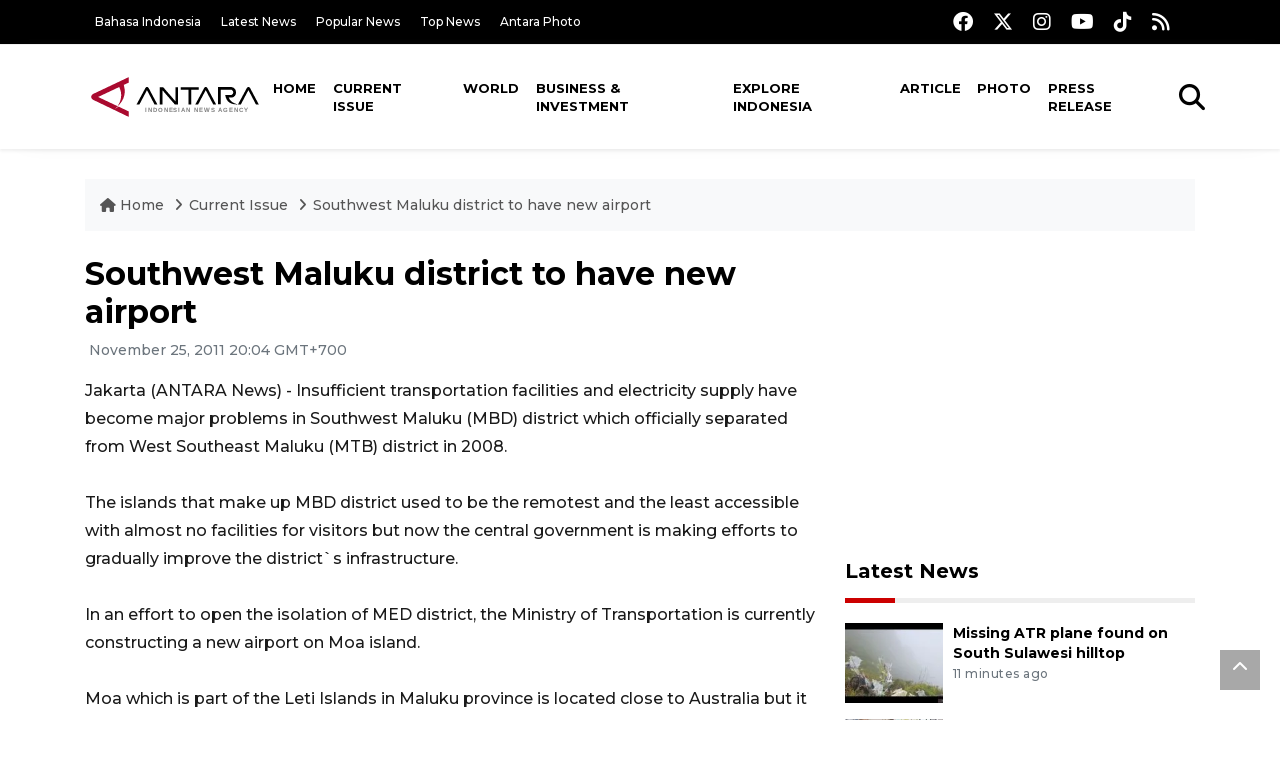

--- FILE ---
content_type: text/html; charset=UTF-8
request_url: https://en.antaranews.com/news/77934/southwest-maluku-district-to-have-new-airport
body_size: 10657
content:
<!DOCTYPE html>
<html lang="en">
<head>
	<meta charset="utf-8">
	<title>Southwest Maluku district to have new airport - ANTARA News</title>
	<meta name="description" content="Insufficient transportation facilities and  electricity supply have become  major problems in Southwest Maluku (MBD) district which officially separated from ...">
	<meta name="author" content="antaranews.com">
	<meta name="viewport" content="width=device-width, initial-scale=1">
	<!-- Favicon -->
<link rel="shortcut icon" href="https://en.antaranews.com/assets/img/favicon/favicon.ico" type="image/x-icon" />
<link rel="apple-touch-icon" sizes="57x57" href="https://en.antaranews.com/assets/img/favicon/apple-icon-57x57.png" />
<link rel="apple-touch-icon" sizes="60x60" href="https://en.antaranews.com/assets/img/favicon/apple-icon-60x60.png" />
<link rel="apple-touch-icon" sizes="72x72" href="https://en.antaranews.com/assets/img/favicon/apple-icon-72x72.png" />
<link rel="apple-touch-icon" sizes="76x76" href="https://en.antaranews.com/assets/img/favicon/apple-icon-76x76.png" />
<link rel="apple-touch-icon" sizes="114x114" href="https://en.antaranews.com/assets/img/favicon/apple-icon-114x114.png" />
<link rel="apple-touch-icon" sizes="120x120" href="https://en.antaranews.com/assets/img/favicon/apple-icon-120x120.png" />
<link rel="apple-touch-icon" sizes="144x144" href="https://en.antaranews.com/assets/img/favicon/apple-icon-144x144.png" />
<link rel="apple-touch-icon" sizes="152x152" href="https://en.antaranews.com/assets/img/favicon/apple-icon-152x152.png" />
<link rel="apple-touch-icon" sizes="180x180" href="https://en.antaranews.com/assets/img/favicon/apple-icon-180x180.png" />
<link rel="icon" type="image/png" sizes="192x192"  href="https://en.antaranews.com/assets/img/favicon/android-icon-192x192.png" />
<link rel="icon" type="image/png" sizes="32x32" href="https://en.antaranews.com/assets/img/favicon/favicon-32x32.png" />
<link rel="icon" type="image/png" sizes="96x96" href="https://en.antaranews.com/assets/img/favicon/favicon-96x96.png" />
<link rel="icon" type="image/png" sizes="16x16" href="https://en.antaranews.com/assets/img/favicon/favicon-16x16.png" />
<link rel="manifest" href="/manifest.json" />
<meta name="msapplication-TileColor" content="#ffffff" />
<meta name="msapplication-TileImage" content="https://en.antaranews.com/assets/img/favicon/ms-icon-144x144.png" />
<meta name="theme-color" content="#ffffff" />	<link rel="canonical" href="https://en.antaranews.com/news/77934/southwest-maluku-district-to-have-new-airport" />	
<link rel="image_src" href="https://img.antaranews.com/cache/1200x800/no-image.jpg" />
<link rel="preload" as="image" href="https://img.antaranews.com/cache/1200x800/no-image.jpg.webp" imagesrcset="https://img.antaranews.com/cache/360x240/no-image.jpg.webp 360w, https://img.antaranews.com/cache/800x533/no-image.jpg.webp 800w, https://img.antaranews.com/cache/1200x800/no-image.jpg.webp 1200w">
<meta property="og:title" content="Southwest Maluku district to have new airport" />
<meta property="og:type" content="website" />
<meta property="og:description" content="Insufficient transportation facilities and  electricity supply have become  major problems in Southwest Maluku (MBD) district which officially separated from ..." />
<meta property="og:image" content="https://img.antaranews.com/cache/1200x800/no-image.jpg"/>
<meta property="og:site_name" content="Antara News" />
<meta property="og:locale" content="en_ID" />
<meta property="og:url" content="https://en.antaranews.com/news/77934/southwest-maluku-district-to-have-new-airport" />
<meta property="article:author" content="https://www.facebook.com/antaranewsdotcom" />
<meta property="article:section" content="Indonesia" />
<meta property="fb:app_id" content="558190404243031"/>
<meta itemprop="datePublished" content="2011-11-25T20:04:26+07:00" />
<meta property="article:published_time" content="2011-11-25T20:04:26+07:00" />
<meta name="twitter:card" content="summary_large_image" />
<meta name="twitter:site" content="@antaranews" />
<meta name="twitter:creator" content="@antaranews">
<meta name="twitter:title" content="Southwest Maluku district to have new airport" />
<meta name="twitter:description" content="Insufficient transportation facilities and  electricity supply have become  major problems in Southwest Maluku (MBD) district which officially separated from ..." />
<meta name="twitter:image" content="https://img.antaranews.com/cache/1200x800/no-image.jpg" />
<meta name="twitter:domain" content="www.antaranews.com">
	<script type="application/ld+json">{"@context":"https://schema.org","@type":"NewsArticle","headline":"Southwest Maluku district to have new airport","mainEntityOfPage":{"@type":"WebPage","@id":"https://en.antaranews.com/news/77934/southwest-maluku-district-to-have-new-airport"},"url":"https://en.antaranews.com/news/77934/southwest-maluku-district-to-have-new-airport","image":{"@type":"ImageObject","url":"https://img.antaranews.com/cache/1200x800/no-image.jpg","height":800,"width":1200},"datePublished":"2011-11-25T20:04:26+07:00","dateModified":"2011-11-25T20:04:26+07:00","author":{"@type":"Person","name":"by Otniel Tamindael"},"editor":{"@type":"Person","name":"Priyambodo RH"},"publisher":{"@type":"Organization","name":"ANTARA","logo":{"@type":"ImageObject","url":"https://www.antaranews.com/img/antaranews.com.png","width":353,"height":60}},"description":"Insufficient transportation facilities and  electricity supply have become  major problems in Southwest Maluku (MBD) district which officially separated from ..."}</script><script type="application/ld+json">{"@context":"https://schema.org","@type":"WebSite","url":"https://en.antaranews.com","potentialAction":{"@type":"SearchAction","target":"https://en.antaranews.com/search?q={search_term_string}","query-input":"required name=search_term_string"}}</script><script type="application/ld+json">{"@context":"https://schema.org","@type":"Organization","url":"https://www.antaranews.com","logo":"https://www.antaranews.com/img/antaranews.com.png","sameAs":["https://www.facebook.com/antaranewsdotcom/","https://www.twitter.com/antaranews","https://www.instagram.com/antaranewscom/","https://www.youtube.com/@AntaraTV","https://www.tiktok.com/@antaranews"]}</script><script type="application/ld+json">{"@context":"https://schema.org","@type":"BreadcrumbList","name":"BreadcrumbList","itemListElement":[{"@type":"ListItem","position":1,"item":{"name":"Home","@id":"https://en.antaranews.com"}},{"@type":"ListItem","position":2,"item":{"name":"Current Issue","@id":"https://en.antaranews.com/"}},{"@type":"ListItem","position":3,"item":{"name":"Southwest Maluku district to have new airport","@id":"https://en.antaranews.com/news/77934/southwest-maluku-district-to-have-new-airport"}}]}</script>	<link rel="preconnect" href="https://static.antaranews.com" />
	<link rel="preconnect" href="https://img.antaranews.com" />
	<link rel="preconnect" href="https://fonts.googleapis.com">
	<link rel="preconnect" href="https://fonts.gstatic.com" crossorigin>
	<link rel="preconnect" href="https://www.google-analytics.com" crossorigin />
	<link rel="preconnect" href="https://www.googletagmanager.com" crossorigin />
	<link rel="preconnect" href="https://www.googletagservices.com" crossorigin />
	<link rel="preconnect" href="https://pagead2.googlesyndication.com" crossorigin />
	<link rel="dns-prefetch" href="https://ads.antaranews.com" />
	<link href="https://cdn.antaranews.com" rel="dns-prefetch" />
	<link href="https://fonts.googleapis.com/css2?family=Montserrat:ital,wght@0,300;0,500;0,700;1,300;1,500&display=swap" rel="preload" as="style" crossorigin />
	<link href="https://fonts.googleapis.com/css2?family=Montserrat:ital,wght@0,300;0,500;0,700;1,300;1,500&display=swap" rel="stylesheet" />
	<link href="https://cdnjs.cloudflare.com/ajax/libs/font-awesome/6.4.2/css/all.min.css" rel="preload" as="style" crossorigin />
	<link href="/assets/css/style.css?v=1.11" rel="stylesheet">
	<link href="/assets/css/custom.css?v=1.12" rel="stylesheet">
	<link rel="stylesheet" href="https://en.antaranews.com/assets/css/shareon.min.css" /></head>
<body>
<header>
	<div class="topbar d-none d-sm-block">
			<div class="container">
					<div class="row">
							<div class="col-sm-12 col-md-9">
								<div class="list-unstyled topbar-left">
									<ul class="topbar-link">
										<li><a href="https://www.antaranews.com" title="Bahasa Indonesia" class="">Bahasa Indonesia</a></li>
										<li><a href="https://en.antaranews.com/latest-news" title="Latest News">Latest News</a></li>
										<li><a href="https://en.antaranews.com/popular-news" title="Popular News">Popular News</a></li>
										<li><a href="https://en.antaranews.com/top-news" title="Top News">Top News</a></li>
										<li><a href="https://www.antarafoto.com" title="Antara Photo" target="_blank">Antara Photo</a></li>
									</ul>
								</div>
							</div>
							<div class="col-sm-12 col-md-3">
								<div class="list-unstyled topbar-right">
									<ul class="topbar-sosmed">
										<li><a href="https://www.facebook.com/antaranewsdotcom/" title="Facebook ANTARA"><i class="fa-brands fa-facebook fa-lg"></i></a></li>
										<li><a href="https://www.twitter.com/antaranews" title="Twitter ANTARA"><i class="fa-brands fa-x-twitter fa-lg"></i></a></li>
										<li><a href="https://www.instagram.com/antaranewscom/" title="Instagram ANTARA"><i class="fa-brands fa-instagram fa-lg"></i></a></li>
										<li><a href="https://www.youtube.com/@AntaraTV" title="Youtube ANTARA"><i class="fa-brands fa-youtube fa-lg"></i></a></li>
										<li><a href="https://www.tiktok.com/@antaranews" title="Tiktok ANTARA"><i class="fa-brands fa-tiktok fa-lg"></i></a></li>
										<li><a href="https://en.antaranews.com/rss"><i class="fa fa-rss fa-lg" title="RSS ANTARA"></i></a></li>
									</ul>
								</div>
							</div>
					</div>
			</div>
	</div>
	<div class="navigation-wrap navigation-shadow bg-white">
		<nav class="navbar navbar-hover navbar-expand-lg navbar-soft">
			<div class="container">
				<div class="offcanvas-header">
					<div data-toggle="modal" data-target="#modal_aside_right" class="btn-md">
						<span class="navbar-toggler-icon"></span>
					</div>
				</div>
				<figure class="mb-0 mx-auto">
					<a href="/" title="ANTARA News">
						<img src="https://static.antaranews.com/img/ANTARA-en.svg" style="width:180px" width="180px" height="40px" alt="ANTARA News">
					</a>
				</figure>
				<div class="collapse navbar-collapse justify-content-between" id="main_nav99">
					<ul class="navbar-nav ml-auto ">
						<li class="nav-item">
							<a class="nav-link" href="/"> Home </a>
						</li>
						<li class="nav-item active"><a class="nav-link" href="https://en.antaranews.com/current-issue" title="Current Issue">Current Issue</a></li><li class="nav-item"><a class="nav-link" href="https://en.antaranews.com/world" title="World">World</a></li><li class="nav-item"><a class="nav-link" href="https://en.antaranews.com/business-investment" title="Business & Investment">Business & Investment</a></li><li class="nav-item"><a class="nav-link" href="https://en.antaranews.com/explore-indonesia" title="Explore Indonesia">Explore Indonesia</a></li><li class="nav-item"><a class="nav-link" href="https://en.antaranews.com/article" title="Article">Article</a></li><li class="nav-item"><a class="nav-link" href="https://en.antaranews.com/photo" title="Photo">Photo</a></li><li class="nav-item"><a class="nav-link" href="https://en.antaranews.com/press-release" title="Press Release">Press Release</a></li>											</ul>

					<!-- Search bar.// -->
					<ul class="navbar-nav ">
						<li class="nav-item search hidden-xs hidden-sm">
						<a class="nav-link" href="#"><i class="fa fa-search fa-2xl"></i></a></li>
					</ul>
					<!-- Search content bar.// -->
					<div class="top-search navigation-shadow">
						<div class="container">
							<div class="input-group">
								<form method="get" action="https://en.antaranews.com/search">
									<div class="row no-gutters mt-3">
										<div class="col">
											<input name="q" class="form-control border-secondary border-right-0 rounded-0" type="search" value="" placeholder="Keyword" id="q">
										</div>
										<div class="col-auto">
											<button type="submit" class="btn btn-outline-secondary border-left-0 rounded-0 rounded-right btn-search" aria-label="Cari">
												<i class="fa fa-search fa-2xl"></i>
											</button>
										</div>
									</div>
								</form>
							</div>
						</div>
					</div>
				</div>
			</div>
		</nav>
	</div>

	<div id="modal_aside_right" class="modal fixed-left fade" tabindex="-1" role="dialog">
    <div class="modal-dialog modal-dialog-aside" role="document">
			<div class="modal-content">
				<div class="modal-header">
					<div class="widget__form-search-bar  ">
						<div class="row no-gutters">
								<div class="col">
										<input class="form-control border-secondary border-right-0 rounded-0" value="" placeholder="Search">
								</div>
								<div class="col-auto">
										<button class="btn btn-outline-secondary border-left-0 rounded-0 rounded-right">
												<i class="fa fa-search"></i>
										</button>
								</div>
						</div>
					</div>
					<button type="button" class="close" data-dismiss="modal" aria-label="Close">
							<span aria-hidden="true">&times;</span>
					</button>
				</div>
				<div class="modal-body">
					<nav class="list-group list-group-flush">
							<ul class="navbar-nav ">
									<li class="nav-item dropdown">
											<a class="nav-link active dropdown-toggle text-dark" href="#" data-toggle="dropdown"> Home
											</a>
											<ul class="dropdown-menu dropdown-menu-left">
													<li><a class="dropdown-item text-dark" href="/homepage-v1.html"> Home version one </a>
													</li>
													<li><a class="dropdown-item text-dark" href="homepage-v2.html"> Home version two </a>
													</li>
													<li><a class="dropdown-item text-dark" href="/homepage-v3.html"> Home version three </a>
													</li>
													<li><a class="dropdown-item text-dark" href="/homepage-v4.html"> Home version four </a>
													</li>
											</ul>
									</li>
									<li class="nav-item dropdown">
											<a class="nav-link dropdown-toggle  text-dark" href="#" data-toggle="dropdown"> Pages </a>
											<ul class="dropdown-menu animate fade-up">

													<li><a class="dropdown-item icon-arrow  text-dark" href="#"> Blog </a>
															<ul class="submenu dropdown-menu  animate fade-up">
																	<li><a class="dropdown-item" href="/category-style-v1.html">Style 1</a></li>
																	<li><a class="dropdown-item" href="/category-style-v2.html">Style 2</a></li>
																	<li><a class="dropdown-item" href="/category-style-v3.html">Style 3</a></li>

																	<li><a class="dropdown-item icon-arrow  text-dark" href="">Submenu item 3 </a>
																			<ul class="submenu dropdown-menu  animate fade-up">
																					<li><a class="dropdown-item" href="">Multi level 1</a></li>
																					<li><a class="dropdown-item" href="">Multi level 2</a></li>
																			</ul>
																	</li>
																	<li><a class="dropdown-item  text-dark" href="">Submenu item 4</a></li>
																	<li><a class="dropdown-item" href="">Submenu item 5</a></li>
															</ul>
													</li>
													<li><a class="dropdown-item icon-arrow  text-dark" href="#"> Blog single detail </a>
															<ul class="submenu dropdown-menu  animate fade-up">
																	<li><a class="dropdown-item" href="/article-detail-v1.html">Style 1</a></li>
																	<li><a class="dropdown-item" href="/article-detail-v2.html">Style 2</a></li>
																	<li><a class="dropdown-item" href="/article-detail-v3.html">Style 3</a></li>

															</ul>
													</li>

													<li><a class="dropdown-item icon-arrow  text-dark" href="#"> Search Result </a>
															<ul class="submenu dropdown-menu  animate fade-up">
																	<li><a class="dropdown-item" href="/search-result.html">Style 1</a></li>
																	<li><a class="dropdown-item" href="/search-result-v1.html">Style 2</a></li>
															</ul>
													</li>
													<li><a class="dropdown-item  text-dark" href="/login.html">Login </a>
													<li><a class="dropdown-item  text-dark" href="/register.html"> Register </a>
													<li><a class="dropdown-item  text-dark" href="/contact.html"> Contact </a>
													<li><a class="dropdown-item  text-dark" href="/404.html"> 404 Error </a>
											</ul>
									</li>

									<li class="nav-item dropdown">
											<a class="nav-link active dropdown-toggle  text-dark" href="#" data-toggle="dropdown"> About
											</a>
											<ul class="dropdown-menu dropdown-menu-left">
													<li><a class="dropdown-item" href="/about-us.html"> Style 1 </a>
													</li>
													<li><a class="dropdown-item" href="/about-us-v1.html"> Style 2 </a></li>

											</ul>
									</li>


									<li class="nav-item"><a class="nav-link  text-dark" href="#"> Category </a></li>
									<li class="nav-item"><a class="nav-link  text-dark" href="/contact.html"> contact </a></li>
							</ul>
					</nav>
				</div>
				<div class="modal-footer">
						<p>© 2020</p>
				</div>
			</div>
    </div>
	</div>
</header>		<section class="pb-80">
			
			<div class="container">
		<div class="row">
			<div class="col-md-12">
				<ul class="breadcrumbs bg-light mb-4"><li class="breadcrumbs__item">
							<a href="https://en.antaranews.com" class="breadcrumbs__url">
								<i class="fa fa-home"></i> Home </a>
						</li><li class="breadcrumbs__item">
							<a href="https://en.antaranews.com/" class="breadcrumbs__url">Current Issue</a>
						</li><li class="breadcrumbs__item">
							<a href="https://en.antaranews.com/news/77934/southwest-maluku-district-to-have-new-airport" class="breadcrumbs__url">Southwest Maluku district to have new airport</a>
						</li></ul>
			</div>
		</div>
	</div>			
      <div class="container">
        <div class="row">
          <div class="col-md-8">
            <div class="wrap__article-detail">
														<div class="wrap__article-detail-title" id="newsId" data-id="77934">
								<h1>Southwest Maluku district to have new airport</h1>
              </div>
							              <div class="wrap__article-detail-info">
                <ul class="list-inline">
                  <li class="list-inline-item">
                    <span class="text-secondary font-weight-normal">
											<i class="fa fa-clock-o"></i> November 25, 2011 20:04 GMT+700                    </span>
                  </li>
                </ul>
              </div>
							              <div class="wrap__article-detail-content post-content">
								Jakarta (ANTARA News) - Insufficient transportation facilities and  electricity supply have become  major problems in Southwest Maluku (MBD) district which officially separated from West Southeast Maluku (MTB) district in 2008.<br><br>
     The islands that make up MBD district used to be the remotest and the  least accessible with almost no facilities for visitors   but now the central government is making efforts to gradually improve the district`s infrastructure.<br><br>
     In an effort to open the isolation of MED district, the Ministry of Transportation is currently constructing a new airport on Moa island.    <br><br>
     Moa which is part of the Leti Islands in Maluku province is located close to Australia but it has nothing to do with the Moa island in the Banks Channel of the Torres Strait, Queensland; nor the extinct giant flightless birds native to New Zealand.<br><br>
     John Rante, head of Maluku`s Air Transportation Office, said in Ambon on Wednesday that the Transportation Ministry had allocated Rp25 billion from the 2011 State Budget for the first phase of the airport`s construction in Moa island in MBD district.<br><br>
     "The first phase of the airport project on Moa island includes  piling-up and compaction, scheduled to be completed in late December 2011," John said.<br><br>
     He noted  the presence of the airport on Moa island which has been chosen as the site of Southwest Maluku district`s administrative center was expected to smooth air transportation to and from  the region.<br><br>
     "When completed, the airport will have a 1,400-meter-long runway," John said.<br><br>
     John admitted  MED district already  had an airport on Kisar island but it was too small to meet the local people`s need for air transportation.<br><br>
     At present, Purpura airport on Kisar island is MED district`s only air link with the outside world. Merpati Air maintains a regular four-times-a-week service between Purapura and Ambon and Kupang in East Nusatenggara. <br><br>
     The only other way one can travel from Kisar island  to Ambon and Kupang is by so-called pioneer boats that cover the  distance in several  days` time.<br><br>
     According to Maluku Transportation Office chief Benny Gaspersz, the runway of Purpura airport was extended from 800 meters to 1,300 meters last year to support the international marine event of Sail Banda 2010 whose peak event took place in Kisar.<br><br>
    Gaspersz said the expansion of Purpura airport`s runway was a strategic measure to step up air transportation service to Southwest Maluku district by operating bigger aircraft than the Cassa 212 planes being operated by Merpati Nusantara Airlines.<br><br>
    But the already existing airport in Kisar was not enough to accommodate the ever increasing number of passengers from day to day.<br><br>
    Therefore, the new airport on Moa island was expected to be completed as soon as possible in order to enable the operation of another airline company such as Trigana Air which has planes with a capacity of 42 seats, besides the Cassa 212 planes of Merpati Airlines.  <br><br>
     Besides transportation, electricity is also a major problem for the Southwest Maluku district administration and the region`s residents.<br><br>
     Of the eight sub-districts in Southwest Maluku, only four are linked to the local power grid, namely Kisar, Serwaru, Tepa and Babar Timur, but not all villages in those sub-districts have been  linked to the power line. <br><br>
     Therefore state power company PT PLN Maluku branch is  building a 1.5 megawatt power plant (PLTD) in Moa island.<br><br>
     Energy and energy resources division head of MBD district administration Ronny Kakerissa said in Ambon recently that he had coordinated with PT.PLN to build the PLTD in September 2011.<br><br>
    He said they had already prepared the land for the facility, so that construction work could be started.<br><br>
     "Thus by the end of December 2011 the project could be operated as some kind of Christmas and New Year`s present to the district  administration as well as the people of MBD which had been expanded from Southwest Maluku on September 16, 2008," Ronny said.<br><br>
     He said electricity has been posing a problem in boosting development, administration and social services in MBD which is geographically close to Timor Leste and Australia.<br><br>
     Moreover, power is only provided for 12 hours a day. <br><br>
    "Imagine that government activities and public services are certainly affected because power is only supplied 12 hours daily, and that is only during the night when the offices are idle," Ronny pointed out.<br><br>
     He said the PLTD would boost the activities of the administration of Tiakur as MBD capital.<br><br>
     The activities of government, building and social services were still carried out in Kisar.<br><br>
     "Therefore the MBD district head Barnabas Orno and his deputy Johanes Letelay who had been instilled by the Maluku Governor in Kisar on April 26, 2011 had decided that in 2011 government activities are carried out in Tiakur so that the PLTD should have started operations by the end of December this year," Ronny said.<br><br>
     He admitted that the infrastructure and climate changes had been posing a problem in optimizing the potential of natural resources, especially oil/gas and minerals in the district.<br>
(Uu.O001/HAJM)<p class="text-muted mt-2 small">Reporter: by Otniel Tamindael<br />Editor: Priyambodo RH<br />								Copyright &copy; ANTARA 2011</p>
              </div>
            </div>
						
						<div class="blog-tags">
              <ul class="list-inline">
                <li class="list-inline-item">
                  <i class="fa fa-tags">
                  </i>
                </li><li class="list-inline-item"><a href="https://en.antaranews.com/tag/bandara-maluku" title="bandara maluku">bandara maluku</a></li><li class="list-inline-item"><a href="https://en.antaranews.com/tag/pulau-moa" title="pulau Moa">pulau Moa</a></li></ul>
            </div><div class="share-wrapper shareon mb-4">
	<a class="facebook" data-title="Bagikan di Facebook"></a>
	<a class="twitter" data-title="Bagikan di Twitter"></a>
	<a class="whatsapp" data-title="Bagikan via Whatsapp"></a>
	<a class="telegram" data-title="Bagikan via Telegram"></a>
	<a class="pinterest" data-title="Bagikan di Pinterest"></a>
	<a class="linkedin" data-title="Bagikan via Linkedin"></a>
	<a class="viber" data-title="Bagikan di Viber"></a>
	<a class="vkontakte" data-title="Bagikan di Vkontakte"></a>
	<a class="copy-url" data-title="Salin URL"></a>
</div><div class="wrapper__list__article mb-0">
					<h4 class="border_section">Related News</h4>
					<div class="row">
		<div class="col-md-4">
			<div class="mb-4">
				<div class="article__entry">
					<div class="article__image position-relative">
						<a href="https://en.antaranews.com/news/400382/missing-atr-plane-found-on-south-sulawesi-hilltop?utm_source=antaranews&utm_medium=desktop&utm_campaign=related_news" title="Missing ATR plane found on South Sulawesi hilltop">
							<picture>
								<source type="image/webp" data-srcset="https://cdn.antaranews.com/cache/270x180/2026/01/18/1768700614209_copy_4320x2880.jpg.webp">
								<img class="img-fluid lazyload" data-src="https://cdn.antaranews.com/cache/270x180/2026/01/18/1768700614209_copy_4320x2880.jpg" alt="Missing ATR plane found on South Sulawesi hilltop" width="270px" height="180px" />
							</picture>
						</a>
						
					</div>
					<div class="article__content">
						
						<h3 class="post_title post_title_small"><a href="https://en.antaranews.com/news/400382/missing-atr-plane-found-on-south-sulawesi-hilltop?utm_source=antaranews&utm_medium=desktop&utm_campaign=related_news" title="Missing ATR plane found on South Sulawesi hilltop">Missing ATR plane found on South Sulawesi hilltop</a></h3>
						<ul class="list-inline">
							<li class="list-inline-item"><span class="text-secondary">11 minutes ago</span></li>
						</ul>
					</div>
				</div>
			</div>
		</div>
		<div class="col-md-4">
			<div class="mb-4">
				<div class="article__entry">
					<div class="article__image position-relative">
						<a href="https://en.antaranews.com/news/400378/indonesia-steps-up-dawn-search-for-missing-atr-plane?utm_source=antaranews&utm_medium=desktop&utm_campaign=related_news" title="Indonesia steps up dawn search for missing ATR plane">
							<picture>
								<source type="image/webp" data-srcset="https://cdn.antaranews.com/cache/270x180/2026/01/18/1002149159.jpg.webp">
								<img class="img-fluid lazyload" data-src="https://cdn.antaranews.com/cache/270x180/2026/01/18/1002149159.jpg" alt="Indonesia steps up dawn search for missing ATR plane" width="270px" height="180px" />
							</picture>
						</a>
						
					</div>
					<div class="article__content">
						
						<h3 class="post_title post_title_small"><a href="https://en.antaranews.com/news/400378/indonesia-steps-up-dawn-search-for-missing-atr-plane?utm_source=antaranews&utm_medium=desktop&utm_campaign=related_news" title="Indonesia steps up dawn search for missing ATR plane">Indonesia steps up dawn search for missing ATR plane</a></h3>
						<ul class="list-inline">
							<li class="list-inline-item"><span class="text-secondary">25 minutes ago</span></li>
						</ul>
					</div>
				</div>
			</div>
		</div>
		<div class="col-md-4">
			<div class="mb-4">
				<div class="article__entry">
					<div class="article__image position-relative">
						<a href="https://en.antaranews.com/news/400374/three-fisheries-staff-confirmed-on-missing-atr-flight-ministry?utm_source=antaranews&utm_medium=desktop&utm_campaign=related_news" title="Three fisheries staff confirmed on missing ATR flight: ministry">
							<picture>
								<source type="image/webp" data-srcset="https://cdn.antaranews.com/cache/270x180/2026/01/17/IMG-20260117-WA0012_1.jpg.webp">
								<img class="img-fluid lazyload" data-src="https://cdn.antaranews.com/cache/270x180/2026/01/17/IMG-20260117-WA0012_1.jpg" alt="Three fisheries staff confirmed on missing ATR flight: ministry" width="270px" height="180px" />
							</picture>
						</a>
						
					</div>
					<div class="article__content">
						
						<h3 class="post_title post_title_small"><a href="https://en.antaranews.com/news/400374/three-fisheries-staff-confirmed-on-missing-atr-flight-ministry?utm_source=antaranews&utm_medium=desktop&utm_campaign=related_news" title="Three fisheries staff confirmed on missing ATR flight: ministry">Three fisheries staff confirmed on missing ATR flight: ministry</a></h3>
						<ul class="list-inline">
							<li class="list-inline-item"><span class="text-secondary">34 minutes ago</span></li>
						</ul>
					</div>
				</div>
			</div>
		</div>
		<div class="col-md-4">
			<div class="mb-4">
				<div class="article__entry">
					<div class="article__image position-relative">
						<a href="https://en.antaranews.com/news/400370/minister-urges-gunung-kunci-fort-to-be-designated-as-heritage-site?utm_source=antaranews&utm_medium=desktop&utm_campaign=related_news" title="Minister urges Gunung Kunci Fort to be designated as heritage site">
							<picture>
								<source type="image/webp" data-srcset="https://cdn.antaranews.com/cache/270x180/2026/01/17/WhatsApp-Image-2026-01-17-at-18.43.24.jpg.webp">
								<img class="img-fluid lazyload" data-src="https://cdn.antaranews.com/cache/270x180/2026/01/17/WhatsApp-Image-2026-01-17-at-18.43.24.jpg" alt="Minister urges Gunung Kunci Fort to be designated as heritage site" width="270px" height="180px" />
							</picture>
						</a>
						
					</div>
					<div class="article__content">
						
						<h3 class="post_title post_title_small"><a href="https://en.antaranews.com/news/400370/minister-urges-gunung-kunci-fort-to-be-designated-as-heritage-site?utm_source=antaranews&utm_medium=desktop&utm_campaign=related_news" title="Minister urges Gunung Kunci Fort to be designated as heritage site">Minister urges Gunung Kunci Fort to be designated as heritage site</a></h3>
						<ul class="list-inline">
							<li class="list-inline-item"><span class="text-secondary">12 hours ago</span></li>
						</ul>
					</div>
				</div>
			</div>
		</div>
		<div class="col-md-4">
			<div class="mb-4">
				<div class="article__entry">
					<div class="article__image position-relative">
						<a href="https://en.antaranews.com/news/400366/pineapple-as-leading-commodity-in-transmigration-areas-ministry?utm_source=antaranews&utm_medium=desktop&utm_campaign=related_news" title="Pineapple as leading commodity in transmigration areas: Ministry">
							<picture>
								<source type="image/webp" data-srcset="https://cdn.antaranews.com/cache/270x180/2026/01/17/1000111751.jpg.webp">
								<img class="img-fluid lazyload" data-src="https://cdn.antaranews.com/cache/270x180/2026/01/17/1000111751.jpg" alt="Pineapple as leading commodity in transmigration areas: Ministry" width="270px" height="180px" />
							</picture>
						</a>
						
					</div>
					<div class="article__content">
						
						<h3 class="post_title post_title_small"><a href="https://en.antaranews.com/news/400366/pineapple-as-leading-commodity-in-transmigration-areas-ministry?utm_source=antaranews&utm_medium=desktop&utm_campaign=related_news" title="Pineapple as leading commodity in transmigration areas: Ministry">Pineapple as leading commodity in transmigration areas: Ministry</a></h3>
						<ul class="list-inline">
							<li class="list-inline-item"><span class="text-secondary">13 hours ago</span></li>
						</ul>
					</div>
				</div>
			</div>
		</div>
		<div class="col-md-4">
			<div class="mb-4">
				<div class="article__entry">
					<div class="article__image position-relative">
						<a href="https://en.antaranews.com/news/400362/two-rafflesia-flowers-bloom-together-in-west-sumatra-nature-reserve?utm_source=antaranews&utm_medium=desktop&utm_campaign=related_news" title="Two Rafflesia flowers bloom together in West Sumatra nature reserve">
							<picture>
								<source type="image/webp" data-srcset="https://cdn.antaranews.com/cache/270x180/2026/01/17/1000699776.jpg.webp">
								<img class="img-fluid lazyload" data-src="https://cdn.antaranews.com/cache/270x180/2026/01/17/1000699776.jpg" alt="Two Rafflesia flowers bloom together in West Sumatra nature reserve" width="270px" height="180px" />
							</picture>
						</a>
						
					</div>
					<div class="article__content">
						
						<h3 class="post_title post_title_small"><a href="https://en.antaranews.com/news/400362/two-rafflesia-flowers-bloom-together-in-west-sumatra-nature-reserve?utm_source=antaranews&utm_medium=desktop&utm_campaign=related_news" title="Two Rafflesia flowers bloom together in West Sumatra nature reserve">Two Rafflesia flowers bloom together in West Sumatra nature reserve</a></h3>
						<ul class="list-inline">
							<li class="list-inline-item"><span class="text-secondary">13 hours ago</span></li>
						</ul>
					</div>
				</div>
			</div>
		</div>
		<div class="col-md-4">
			<div class="mb-4">
				<div class="article__entry">
					<div class="article__image position-relative">
						<a href="https://en.antaranews.com/news/400358/president-prabowo-issues-strategic-directives-to-military-elites?utm_source=antaranews&utm_medium=desktop&utm_campaign=related_news" title="President Prabowo issues strategic directives to military elites">
							<picture>
								<source type="image/webp" data-srcset="https://cdn.antaranews.com/cache/270x180/2026/01/17/IMG_3939.jpg.webp">
								<img class="img-fluid lazyload" data-src="https://cdn.antaranews.com/cache/270x180/2026/01/17/IMG_3939.jpg" alt="President Prabowo issues strategic directives to military elites" width="270px" height="180px" />
							</picture>
						</a>
						
					</div>
					<div class="article__content">
						
						<h3 class="post_title post_title_small"><a href="https://en.antaranews.com/news/400358/president-prabowo-issues-strategic-directives-to-military-elites?utm_source=antaranews&utm_medium=desktop&utm_campaign=related_news" title="President Prabowo issues strategic directives to military elites">President Prabowo issues strategic directives to military elites</a></h3>
						<ul class="list-inline">
							<li class="list-inline-item"><span class="text-secondary">14 hours ago</span></li>
						</ul>
					</div>
				</div>
			</div>
		</div>
		<div class="col-md-4">
			<div class="mb-4">
				<div class="article__entry">
					<div class="article__image position-relative">
						<a href="https://en.antaranews.com/news/400354/indonesia-free-meal-program-to-support-farmers-boost-local-economies?utm_source=antaranews&utm_medium=desktop&utm_campaign=related_news" title="Indonesia Free Meal Program to support farmers, boost local economies">
							<picture>
								<source type="image/webp" data-srcset="https://cdn.antaranews.com/cache/270x180/2026/01/17/sony-sanjaya-wk-bgn-ri.jpg.webp">
								<img class="img-fluid lazyload" data-src="https://cdn.antaranews.com/cache/270x180/2026/01/17/sony-sanjaya-wk-bgn-ri.jpg" alt="Indonesia Free Meal Program to support farmers, boost local economies" width="270px" height="180px" />
							</picture>
						</a>
						
					</div>
					<div class="article__content">
						
						<h3 class="post_title post_title_small"><a href="https://en.antaranews.com/news/400354/indonesia-free-meal-program-to-support-farmers-boost-local-economies?utm_source=antaranews&utm_medium=desktop&utm_campaign=related_news" title="Indonesia Free Meal Program to support farmers, boost local economies">Indonesia Free Meal Program to support farmers, boost local economies</a></h3>
						<ul class="list-inline">
							<li class="list-inline-item"><span class="text-secondary">14 hours ago</span></li>
						</ul>
					</div>
				</div>
			</div>
		</div>
		<div class="col-md-4">
			<div class="mb-4">
				<div class="article__entry">
					<div class="article__image position-relative">
						<a href="https://en.antaranews.com/news/400350/indonesia-envisions-transmigration-zones-as-economic-growth-centers?utm_source=antaranews&utm_medium=desktop&utm_campaign=related_news" title="Indonesia envisions transmigration zones as economic growth centers">
							<picture>
								<source type="image/webp" data-srcset="https://cdn.antaranews.com/cache/270x180/2026/01/17/1000111958.jpg.webp">
								<img class="img-fluid lazyload" data-src="https://cdn.antaranews.com/cache/270x180/2026/01/17/1000111958.jpg" alt="Indonesia envisions transmigration zones as economic growth centers" width="270px" height="180px" />
							</picture>
						</a>
						
					</div>
					<div class="article__content">
						
						<h3 class="post_title post_title_small"><a href="https://en.antaranews.com/news/400350/indonesia-envisions-transmigration-zones-as-economic-growth-centers?utm_source=antaranews&utm_medium=desktop&utm_campaign=related_news" title="Indonesia envisions transmigration zones as economic growth centers">Indonesia envisions transmigration zones as economic growth centers</a></h3>
						<ul class="list-inline">
							<li class="list-inline-item"><span class="text-secondary">15 hours ago</span></li>
						</ul>
					</div>
				</div>
			</div>
		</div>
		<div class="col-md-4">
			<div class="mb-4">
				<div class="article__entry">
					<div class="article__image position-relative">
						<a href="https://en.antaranews.com/news/400346/basarnas-confirms-11-people-aboard-missing-atr-42-500-in-sulawesi?utm_source=antaranews&utm_medium=desktop&utm_campaign=related_news" title="Basarnas confirms 11 people aboard missing ATR 42-500 in Sulawesi">
							<picture>
								<source type="image/webp" data-srcset="https://cdn.antaranews.com/cache/270x180/2023/06/23/Pesawat.jpg.webp">
								<img class="img-fluid lazyload" data-src="https://cdn.antaranews.com/cache/270x180/2023/06/23/Pesawat.jpg" alt="Basarnas confirms 11 people aboard missing ATR 42-500 in Sulawesi" width="270px" height="180px" />
							</picture>
						</a>
						
					</div>
					<div class="article__content">
						
						<h3 class="post_title post_title_small"><a href="https://en.antaranews.com/news/400346/basarnas-confirms-11-people-aboard-missing-atr-42-500-in-sulawesi?utm_source=antaranews&utm_medium=desktop&utm_campaign=related_news" title="Basarnas confirms 11 people aboard missing ATR 42-500 in Sulawesi">Basarnas confirms 11 people aboard missing ATR 42-500 in Sulawesi</a></h3>
						<ul class="list-inline">
							<li class="list-inline-item"><span class="text-secondary">15 hours ago</span></li>
						</ul>
					</div>
				</div>
			</div>
		</div>
		<div class="col-md-4">
			<div class="mb-4">
				<div class="article__entry">
					<div class="article__image position-relative">
						<a href="https://en.antaranews.com/news/400342/indonesia-launches-search-for-missing-atr-plane-in-south-sulawesi?utm_source=antaranews&utm_medium=desktop&utm_campaign=related_news" title="Indonesia launches search for missing ATR plane in South Sulawesi">
							<picture>
								<source type="image/webp" data-srcset="https://cdn.antaranews.com/cache/270x180/2026/01/17/AE344EE1-3B6C-4D3B-8704-9D199CF9107C.jpeg.webp">
								<img class="img-fluid lazyload" data-src="https://cdn.antaranews.com/cache/270x180/2026/01/17/AE344EE1-3B6C-4D3B-8704-9D199CF9107C.jpeg" alt="Indonesia launches search for missing ATR plane in South Sulawesi" width="270px" height="180px" />
							</picture>
						</a>
						
					</div>
					<div class="article__content">
						
						<h3 class="post_title post_title_small"><a href="https://en.antaranews.com/news/400342/indonesia-launches-search-for-missing-atr-plane-in-south-sulawesi?utm_source=antaranews&utm_medium=desktop&utm_campaign=related_news" title="Indonesia launches search for missing ATR plane in South Sulawesi">Indonesia launches search for missing ATR plane in South Sulawesi</a></h3>
						<ul class="list-inline">
							<li class="list-inline-item"><span class="text-secondary">16 hours ago</span></li>
						</ul>
					</div>
				</div>
			</div>
		</div>
		<div class="col-md-4">
			<div class="mb-4">
				<div class="article__entry">
					<div class="article__image position-relative">
						<a href="https://en.antaranews.com/news/400338/west-papua-taps-public-spaces-to-boost-free-health-check-uptake?utm_source=antaranews&utm_medium=desktop&utm_campaign=related_news" title="West Papua taps public spaces to boost Free Health Check uptake">
							<picture>
								<source type="image/webp" data-srcset="https://cdn.antaranews.com/cache/270x180/2026/01/17/WhatsApp-Image-2026-01-17-at-17.25.06.jpeg.webp">
								<img class="img-fluid lazyload" data-src="https://cdn.antaranews.com/cache/270x180/2026/01/17/WhatsApp-Image-2026-01-17-at-17.25.06.jpeg" alt="West Papua taps public spaces to boost Free Health Check uptake" width="270px" height="180px" />
							</picture>
						</a>
						
					</div>
					<div class="article__content">
						
						<h3 class="post_title post_title_small"><a href="https://en.antaranews.com/news/400338/west-papua-taps-public-spaces-to-boost-free-health-check-uptake?utm_source=antaranews&utm_medium=desktop&utm_campaign=related_news" title="West Papua taps public spaces to boost Free Health Check uptake">West Papua taps public spaces to boost Free Health Check uptake</a></h3>
						<ul class="list-inline">
							<li class="list-inline-item"><span class="text-secondary">16 hours ago</span></li>
						</ul>
					</div>
				</div>
			</div>
		</div></div></div>          </div>
          <div class="col-md-4">
						<aside class="mb-4" style="min-width:300px;min-height:250px;">
							<script async src="https://pagead2.googlesyndication.com/pagead/js/adsbygoogle.js?client=ca-pub-6174445277446935" crossorigin="anonymous"></script>
<!-- Responsive_Ads -->
<ins class="adsbygoogle"
     style="display:block"
     data-ad-client="ca-pub-6174445277446935"
     data-ad-slot="9907595475"
     data-ad-format="auto"
     data-full-width-responsive="true"></ins>
<script>
     (adsbygoogle = window.adsbygoogle || []).push({});
</script>
						</aside>
						
<aside class="wrapper__list__article">
	<h4 class="border_section"><a href="https://en.antaranews.com/latest-news" title="Latest News">Latest News</a></h4>
	<div class="wrapper__list-number">
		
			<div class="mb-3">
				<div class="card__post card__post-list">
					<div class="image-sm position-relative">
						<a href="https://en.antaranews.com/news/400382/missing-atr-plane-found-on-south-sulawesi-hilltop?utm_source=antaranews&utm_medium=desktop&utm_campaign=popular_right" title="Missing ATR plane found on South Sulawesi hilltop">
							<picture>
								<source type="image/webp" data-srcset="https://cdn.antaranews.com/cache/180x120/2026/01/18/1768700614209_copy_4320x2880.jpg.webp">
								<img class="img-fluid lazyload" data-src="https://cdn.antaranews.com/cache/180x120/2026/01/18/1768700614209_copy_4320x2880.jpg" alt="Missing ATR plane found on South Sulawesi hilltop" />
							</picture>
						</a>
						
					</div>
					<div class="card__post__body ">
						<div class="card__post__content">
							
							<div class="card__post__title">
								<h3 class="post_title post_title_small"><a href="https://en.antaranews.com/news/400382/missing-atr-plane-found-on-south-sulawesi-hilltop?utm_source=antaranews&utm_medium=desktop&utm_campaign=popular_right" title="Missing ATR plane found on South Sulawesi hilltop">Missing ATR plane found on South Sulawesi hilltop</a></h3>
							</div>
							<div class="card__post__author-info">
									<ul class="list-inline">
										<li class="list-inline-item"><span class="text-secondary">11 minutes ago</span></li>
									</ul>
							</div>
						</div>
					</div>
				</div>
			</div>
			<div class="mb-3">
				<div class="card__post card__post-list">
					<div class="image-sm position-relative">
						<a href="https://en.antaranews.com/news/400378/indonesia-steps-up-dawn-search-for-missing-atr-plane?utm_source=antaranews&utm_medium=desktop&utm_campaign=popular_right" title="Indonesia steps up dawn search for missing ATR plane">
							<picture>
								<source type="image/webp" data-srcset="https://cdn.antaranews.com/cache/180x120/2026/01/18/1002149159.jpg.webp">
								<img class="img-fluid lazyload" data-src="https://cdn.antaranews.com/cache/180x120/2026/01/18/1002149159.jpg" alt="Indonesia steps up dawn search for missing ATR plane" />
							</picture>
						</a>
						
					</div>
					<div class="card__post__body ">
						<div class="card__post__content">
							
							<div class="card__post__title">
								<h3 class="post_title post_title_small"><a href="https://en.antaranews.com/news/400378/indonesia-steps-up-dawn-search-for-missing-atr-plane?utm_source=antaranews&utm_medium=desktop&utm_campaign=popular_right" title="Indonesia steps up dawn search for missing ATR plane">Indonesia steps up dawn search for missing ATR plane</a></h3>
							</div>
							<div class="card__post__author-info">
									<ul class="list-inline">
										<li class="list-inline-item"><span class="text-secondary">25 minutes ago</span></li>
									</ul>
							</div>
						</div>
					</div>
				</div>
			</div>
			<div class="mb-3">
				<div class="card__post card__post-list">
					<div class="image-sm position-relative">
						<a href="https://en.antaranews.com/news/400374/three-fisheries-staff-confirmed-on-missing-atr-flight-ministry?utm_source=antaranews&utm_medium=desktop&utm_campaign=popular_right" title="Three fisheries staff confirmed on missing ATR flight: ministry">
							<picture>
								<source type="image/webp" data-srcset="https://cdn.antaranews.com/cache/180x120/2026/01/17/IMG-20260117-WA0012_1.jpg.webp">
								<img class="img-fluid lazyload" data-src="https://cdn.antaranews.com/cache/180x120/2026/01/17/IMG-20260117-WA0012_1.jpg" alt="Three fisheries staff confirmed on missing ATR flight: ministry" />
							</picture>
						</a>
						
					</div>
					<div class="card__post__body ">
						<div class="card__post__content">
							
							<div class="card__post__title">
								<h3 class="post_title post_title_small"><a href="https://en.antaranews.com/news/400374/three-fisheries-staff-confirmed-on-missing-atr-flight-ministry?utm_source=antaranews&utm_medium=desktop&utm_campaign=popular_right" title="Three fisheries staff confirmed on missing ATR flight: ministry">Three fisheries staff confirmed on missing ATR flight: ministry</a></h3>
							</div>
							<div class="card__post__author-info">
									<ul class="list-inline">
										<li class="list-inline-item"><span class="text-secondary">34 minutes ago</span></li>
									</ul>
							</div>
						</div>
					</div>
				</div>
			</div>
			<div class="mb-3">
				<div class="card__post card__post-list">
					<div class="image-sm position-relative">
						<a href="https://en.antaranews.com/news/400370/minister-urges-gunung-kunci-fort-to-be-designated-as-heritage-site?utm_source=antaranews&utm_medium=desktop&utm_campaign=popular_right" title="Minister urges Gunung Kunci Fort to be designated as heritage site">
							<picture>
								<source type="image/webp" data-srcset="https://cdn.antaranews.com/cache/180x120/2026/01/17/WhatsApp-Image-2026-01-17-at-18.43.24.jpg.webp">
								<img class="img-fluid lazyload" data-src="https://cdn.antaranews.com/cache/180x120/2026/01/17/WhatsApp-Image-2026-01-17-at-18.43.24.jpg" alt="Minister urges Gunung Kunci Fort to be designated as heritage site" />
							</picture>
						</a>
						
					</div>
					<div class="card__post__body ">
						<div class="card__post__content">
							
							<div class="card__post__title">
								<h3 class="post_title post_title_small"><a href="https://en.antaranews.com/news/400370/minister-urges-gunung-kunci-fort-to-be-designated-as-heritage-site?utm_source=antaranews&utm_medium=desktop&utm_campaign=popular_right" title="Minister urges Gunung Kunci Fort to be designated as heritage site">Minister urges Gunung Kunci Fort to be designated as heritage site</a></h3>
							</div>
							<div class="card__post__author-info">
									<ul class="list-inline">
										<li class="list-inline-item"><span class="text-secondary">12 hours ago</span></li>
									</ul>
							</div>
						</div>
					</div>
				</div>
			</div>
			<div class="mb-3">
				<div class="card__post card__post-list">
					<div class="image-sm position-relative">
						<a href="https://en.antaranews.com/news/400366/pineapple-as-leading-commodity-in-transmigration-areas-ministry?utm_source=antaranews&utm_medium=desktop&utm_campaign=popular_right" title="Pineapple as leading commodity in transmigration areas: Ministry">
							<picture>
								<source type="image/webp" data-srcset="https://cdn.antaranews.com/cache/180x120/2026/01/17/1000111751.jpg.webp">
								<img class="img-fluid lazyload" data-src="https://cdn.antaranews.com/cache/180x120/2026/01/17/1000111751.jpg" alt="Pineapple as leading commodity in transmigration areas: Ministry" />
							</picture>
						</a>
						
					</div>
					<div class="card__post__body ">
						<div class="card__post__content">
							
							<div class="card__post__title">
								<h3 class="post_title post_title_small"><a href="https://en.antaranews.com/news/400366/pineapple-as-leading-commodity-in-transmigration-areas-ministry?utm_source=antaranews&utm_medium=desktop&utm_campaign=popular_right" title="Pineapple as leading commodity in transmigration areas: Ministry">Pineapple as leading commodity in transmigration areas: Ministry</a></h3>
							</div>
							<div class="card__post__author-info">
									<ul class="list-inline">
										<li class="list-inline-item"><span class="text-secondary">13 hours ago</span></li>
									</ul>
							</div>
						</div>
					</div>
				</div>
			</div>	</div>
</aside>						<aside class="mb-4" style="min-width:300px;min-height:250px;">
							<script async src="https://pagead2.googlesyndication.com/pagead/js/adsbygoogle.js?client=ca-pub-6174445277446935" crossorigin="anonymous"></script>
<!-- Responsive_Ads -->
<ins class="adsbygoogle"
     style="display:block"
     data-ad-client="ca-pub-6174445277446935"
     data-ad-slot="9907595475"
     data-ad-format="auto"
     data-full-width-responsive="true"></ins>
<script>
     (adsbygoogle = window.adsbygoogle || []).push({});
</script>
						</aside>
						
<aside class="wrapper__list__article">
	<h4 class="border_section"><a href="https://en.antaranews.com/popular" title="Popular News">Popular News</a></h4>
	<div class="wrapper__list-number">
		
			<div class="mb-3">
				<div class="card__post card__post-list">
					<div class="image-sm position-relative">
						<a href="https://en.antaranews.com/news/399941/indonesia-to-enforce-mandatory-halal-certification-from-oct-2026?utm_source=antaranews&utm_medium=desktop&utm_campaign=popular_right" title="Indonesia to enforce mandatory halal certification from Oct 2026">
							<picture>
								<source type="image/webp" data-srcset="https://cdn.antaranews.com/cache/180x120/2026/01/05/246899.jpg.webp">
								<img class="img-fluid lazyload" data-src="https://cdn.antaranews.com/cache/180x120/2026/01/05/246899.jpg" alt="Indonesia to enforce mandatory halal certification from Oct 2026" />
							</picture>
						</a>
						
					</div>
					<div class="card__post__body ">
						<div class="card__post__content">
							
							<div class="card__post__title">
								<h3 class="post_title post_title_small"><a href="https://en.antaranews.com/news/399941/indonesia-to-enforce-mandatory-halal-certification-from-oct-2026?utm_source=antaranews&utm_medium=desktop&utm_campaign=popular_right" title="Indonesia to enforce mandatory halal certification from Oct 2026">Indonesia to enforce mandatory halal certification from Oct 2026</a></h3>
							</div>
							<div class="card__post__author-info">
									<ul class="list-inline">
										<li class="list-inline-item"><span class="text-secondary">15th January 2026</span></li>
									</ul>
							</div>
						</div>
					</div>
				</div>
			</div>
			<div class="mb-3">
				<div class="card__post card__post-list">
					<div class="image-sm position-relative">
						<a href="https://en.antaranews.com/news/400342/indonesia-launches-search-for-missing-atr-plane-in-south-sulawesi?utm_source=antaranews&utm_medium=desktop&utm_campaign=popular_right" title="Indonesia launches search for missing ATR plane in South Sulawesi">
							<picture>
								<source type="image/webp" data-srcset="https://cdn.antaranews.com/cache/180x120/2026/01/17/AE344EE1-3B6C-4D3B-8704-9D199CF9107C.jpeg.webp">
								<img class="img-fluid lazyload" data-src="https://cdn.antaranews.com/cache/180x120/2026/01/17/AE344EE1-3B6C-4D3B-8704-9D199CF9107C.jpeg" alt="Indonesia launches search for missing ATR plane in South Sulawesi" />
							</picture>
						</a>
						
					</div>
					<div class="card__post__body ">
						<div class="card__post__content">
							
							<div class="card__post__title">
								<h3 class="post_title post_title_small"><a href="https://en.antaranews.com/news/400342/indonesia-launches-search-for-missing-atr-plane-in-south-sulawesi?utm_source=antaranews&utm_medium=desktop&utm_campaign=popular_right" title="Indonesia launches search for missing ATR plane in South Sulawesi">Indonesia launches search for missing ATR plane in South Sulawesi</a></h3>
							</div>
							<div class="card__post__author-info">
									<ul class="list-inline">
										<li class="list-inline-item"><span class="text-secondary">16 hours ago</span></li>
									</ul>
							</div>
						</div>
					</div>
				</div>
			</div>
			<div class="mb-3">
				<div class="card__post card__post-list">
					<div class="image-sm position-relative">
						<a href="https://en.antaranews.com/news/400346/basarnas-confirms-11-people-aboard-missing-atr-42-500-in-sulawesi?utm_source=antaranews&utm_medium=desktop&utm_campaign=popular_right" title="Basarnas confirms 11 people aboard missing ATR 42-500 in Sulawesi">
							<picture>
								<source type="image/webp" data-srcset="https://cdn.antaranews.com/cache/180x120/2023/06/23/Pesawat.jpg.webp">
								<img class="img-fluid lazyload" data-src="https://cdn.antaranews.com/cache/180x120/2023/06/23/Pesawat.jpg" alt="Basarnas confirms 11 people aboard missing ATR 42-500 in Sulawesi" />
							</picture>
						</a>
						
					</div>
					<div class="card__post__body ">
						<div class="card__post__content">
							
							<div class="card__post__title">
								<h3 class="post_title post_title_small"><a href="https://en.antaranews.com/news/400346/basarnas-confirms-11-people-aboard-missing-atr-42-500-in-sulawesi?utm_source=antaranews&utm_medium=desktop&utm_campaign=popular_right" title="Basarnas confirms 11 people aboard missing ATR 42-500 in Sulawesi">Basarnas confirms 11 people aboard missing ATR 42-500 in Sulawesi</a></h3>
							</div>
							<div class="card__post__author-info">
									<ul class="list-inline">
										<li class="list-inline-item"><span class="text-secondary">15 hours ago</span></li>
									</ul>
							</div>
						</div>
					</div>
				</div>
			</div>
			<div class="mb-3">
				<div class="card__post card__post-list">
					<div class="image-sm position-relative">
						<a href="https://en.antaranews.com/news/400017/bali-warns-conservation-centers-over-elephant-riding-ban?utm_source=antaranews&utm_medium=desktop&utm_campaign=popular_right" title="Bali warns conservation centers over elephant riding ban">
							<picture>
								<source type="image/webp" data-srcset="https://cdn.antaranews.com/cache/180x120/2018/06/bali-zoo-01.jpg.webp">
								<img class="img-fluid lazyload" data-src="https://cdn.antaranews.com/cache/180x120/2018/06/bali-zoo-01.jpg" alt="Bali warns conservation centers over elephant riding ban" />
							</picture>
						</a>
						
					</div>
					<div class="card__post__body ">
						<div class="card__post__content">
							
							<div class="card__post__title">
								<h3 class="post_title post_title_small"><a href="https://en.antaranews.com/news/400017/bali-warns-conservation-centers-over-elephant-riding-ban?utm_source=antaranews&utm_medium=desktop&utm_campaign=popular_right" title="Bali warns conservation centers over elephant riding ban">Bali warns conservation centers over elephant riding ban</a></h3>
							</div>
							<div class="card__post__author-info">
									<ul class="list-inline">
										<li class="list-inline-item"><span class="text-secondary">15th January 2026</span></li>
									</ul>
							</div>
						</div>
					</div>
				</div>
			</div>
			<div class="mb-3">
				<div class="card__post card__post-list">
					<div class="image-sm position-relative">
						<a href="https://en.antaranews.com/news/400314/bali-welcomes-designation-as-worlds-best-tourism-destination?utm_source=antaranews&utm_medium=desktop&utm_campaign=popular_right" title="Bali welcomes designation as world&#039;s best tourism destination">
							<picture>
								<source type="image/webp" data-srcset="https://cdn.antaranews.com/cache/180x120/2026/01/17/IMG_1603.jpeg.webp">
								<img class="img-fluid lazyload" data-src="https://cdn.antaranews.com/cache/180x120/2026/01/17/IMG_1603.jpeg" alt="Bali welcomes designation as world&#039;s best tourism destination" />
							</picture>
						</a>
						
					</div>
					<div class="card__post__body ">
						<div class="card__post__content">
							
							<div class="card__post__title">
								<h3 class="post_title post_title_small"><a href="https://en.antaranews.com/news/400314/bali-welcomes-designation-as-worlds-best-tourism-destination?utm_source=antaranews&utm_medium=desktop&utm_campaign=popular_right" title="Bali welcomes designation as world&#039;s best tourism destination">Bali welcomes designation as world's best tourism destination</a></h3>
							</div>
							<div class="card__post__author-info">
									<ul class="list-inline">
										<li class="list-inline-item"><span class="text-secondary">20 hours ago</span></li>
									</ul>
							</div>
						</div>
					</div>
				</div>
			</div>
			<div class="mb-3">
				<div class="card__post card__post-list">
					<div class="image-sm position-relative">
						<a href="https://en.antaranews.com/news/399937/indonesian-vp-postpones-yahukimo-visit-over-security-concerns?utm_source=antaranews&utm_medium=desktop&utm_campaign=popular_right" title="Indonesian VP postpones Yahukimo visit over security concerns">
							<picture>
								<source type="image/webp" data-srcset="https://cdn.antaranews.com/cache/180x120/2026/01/14/1001740155.jpg.webp">
								<img class="img-fluid lazyload" data-src="https://cdn.antaranews.com/cache/180x120/2026/01/14/1001740155.jpg" alt="Indonesian VP postpones Yahukimo visit over security concerns" />
							</picture>
						</a>
						
					</div>
					<div class="card__post__body ">
						<div class="card__post__content">
							
							<div class="card__post__title">
								<h3 class="post_title post_title_small"><a href="https://en.antaranews.com/news/399937/indonesian-vp-postpones-yahukimo-visit-over-security-concerns?utm_source=antaranews&utm_medium=desktop&utm_campaign=popular_right" title="Indonesian VP postpones Yahukimo visit over security concerns">Indonesian VP postpones Yahukimo visit over security concerns</a></h3>
							</div>
							<div class="card__post__author-info">
									<ul class="list-inline">
										<li class="list-inline-item"><span class="text-secondary">15th January 2026</span></li>
									</ul>
							</div>
						</div>
					</div>
				</div>
			</div>
			<div class="mb-3">
				<div class="card__post card__post-list">
					<div class="image-sm position-relative">
						<a href="https://en.antaranews.com/news/400085/prabowo-to-visit-uk-explore-education-cooperation-official?utm_source=antaranews&utm_medium=desktop&utm_campaign=popular_right" title="Prabowo to visit UK, explore education cooperation: Official">
							<picture>
								<source type="image/webp" data-srcset="https://cdn.antaranews.com/cache/180x120/2026/01/15/tempImageKo4AzC.jpg.webp">
								<img class="img-fluid lazyload" data-src="https://cdn.antaranews.com/cache/180x120/2026/01/15/tempImageKo4AzC.jpg" alt="Prabowo to visit UK, explore education cooperation: Official" />
							</picture>
						</a>
						
					</div>
					<div class="card__post__body ">
						<div class="card__post__content">
							
							<div class="card__post__title">
								<h3 class="post_title post_title_small"><a href="https://en.antaranews.com/news/400085/prabowo-to-visit-uk-explore-education-cooperation-official?utm_source=antaranews&utm_medium=desktop&utm_campaign=popular_right" title="Prabowo to visit UK, explore education cooperation: Official">Prabowo to visit UK, explore education cooperation: Official</a></h3>
							</div>
							<div class="card__post__author-info">
									<ul class="list-inline">
										<li class="list-inline-item"><span class="text-secondary">15th January 2026</span></li>
									</ul>
							</div>
						</div>
					</div>
				</div>
			</div>
			<div class="mb-3">
				<div class="card__post card__post-list">
					<div class="image-sm position-relative">
						<a href="https://en.antaranews.com/news/400093/indonesia-surpasses-2025-investment-target-creates-271-million-jobs?utm_source=antaranews&utm_medium=desktop&utm_campaign=popular_right" title="Indonesia surpasses 2025 investment target, creates 2.71 million jobs">
							<picture>
								<source type="image/webp" data-srcset="https://cdn.antaranews.com/cache/180x120/2026/01/15/IMG_20260115_153148.jpg.webp">
								<img class="img-fluid lazyload" data-src="https://cdn.antaranews.com/cache/180x120/2026/01/15/IMG_20260115_153148.jpg" alt="Indonesia surpasses 2025 investment target, creates 2.71 million jobs" />
							</picture>
						</a>
						
					</div>
					<div class="card__post__body ">
						<div class="card__post__content">
							
							<div class="card__post__title">
								<h3 class="post_title post_title_small"><a href="https://en.antaranews.com/news/400093/indonesia-surpasses-2025-investment-target-creates-271-million-jobs?utm_source=antaranews&utm_medium=desktop&utm_campaign=popular_right" title="Indonesia surpasses 2025 investment target, creates 2.71 million jobs">Indonesia surpasses 2025 investment target, creates 2.71 million jobs</a></h3>
							</div>
							<div class="card__post__author-info">
									<ul class="list-inline">
										<li class="list-inline-item"><span class="text-secondary">15th January 2026</span></li>
									</ul>
							</div>
						</div>
					</div>
				</div>
			</div>
			<div class="mb-3">
				<div class="card__post card__post-list">
					<div class="image-sm position-relative">
						<a href="https://en.antaranews.com/news/400053/bali-zoo-ends-elephant-rides-cites-welfare-rules?utm_source=antaranews&utm_medium=desktop&utm_campaign=popular_right" title="Bali Zoo ends elephant rides, cites welfare rules">
							<picture>
								<source type="image/webp" data-srcset="https://cdn.antaranews.com/cache/180x120/2026/01/15/IMG_20260115_121100.jpg.webp">
								<img class="img-fluid lazyload" data-src="https://cdn.antaranews.com/cache/180x120/2026/01/15/IMG_20260115_121100.jpg" alt="Bali Zoo ends elephant rides, cites welfare rules" />
							</picture>
						</a>
						
					</div>
					<div class="card__post__body ">
						<div class="card__post__content">
							
							<div class="card__post__title">
								<h3 class="post_title post_title_small"><a href="https://en.antaranews.com/news/400053/bali-zoo-ends-elephant-rides-cites-welfare-rules?utm_source=antaranews&utm_medium=desktop&utm_campaign=popular_right" title="Bali Zoo ends elephant rides, cites welfare rules">Bali Zoo ends elephant rides, cites welfare rules</a></h3>
							</div>
							<div class="card__post__author-info">
									<ul class="list-inline">
										<li class="list-inline-item"><span class="text-secondary">15th January 2026</span></li>
									</ul>
							</div>
						</div>
					</div>
				</div>
			</div>
			<div class="mb-3">
				<div class="card__post card__post-list">
					<div class="image-sm position-relative">
						<a href="https://en.antaranews.com/news/400125/kadin-sees-indonesias-economy-growing-54-percent-in-2026?utm_source=antaranews&utm_medium=desktop&utm_campaign=popular_right" title="Kadin sees Indonesia&#039;s economy growing 5.4 percent in 2026">
							<picture>
								<source type="image/webp" data-srcset="https://cdn.antaranews.com/cache/180x120/2025/12/16/tempImage1pdvVT.jpg.webp">
								<img class="img-fluid lazyload" data-src="https://cdn.antaranews.com/cache/180x120/2025/12/16/tempImage1pdvVT.jpg" alt="Kadin sees Indonesia&#039;s economy growing 5.4 percent in 2026" />
							</picture>
						</a>
						
					</div>
					<div class="card__post__body ">
						<div class="card__post__content">
							
							<div class="card__post__title">
								<h3 class="post_title post_title_small"><a href="https://en.antaranews.com/news/400125/kadin-sees-indonesias-economy-growing-54-percent-in-2026?utm_source=antaranews&utm_medium=desktop&utm_campaign=popular_right" title="Kadin sees Indonesia&#039;s economy growing 5.4 percent in 2026">Kadin sees Indonesia's economy growing 5.4 percent in 2026</a></h3>
							</div>
							<div class="card__post__author-info">
									<ul class="list-inline">
										<li class="list-inline-item"><span class="text-secondary">15th January 2026</span></li>
									</ul>
							</div>
						</div>
					</div>
				</div>
			</div>	</div>
</aside>						<aside class="mb-4" style="min-width:300px;min-height:250px;">
							<script async src="https://pagead2.googlesyndication.com/pagead/js/adsbygoogle.js?client=ca-pub-6174445277446935" crossorigin="anonymous"></script>
<!-- Responsive_Ads -->
<ins class="adsbygoogle"
     style="display:block"
     data-ad-client="ca-pub-6174445277446935"
     data-ad-slot="9907595475"
     data-ad-format="auto"
     data-full-width-responsive="true"></ins>
<script>
     (adsbygoogle = window.adsbygoogle || []).push({});
</script>
						</aside>
						<aside class="wrapper__list__article">
				<h4 class="border_section"><a href="https://en.antaranews.com/top-news" title="Top News">Top News</a></h4>
				<div class="wrapper__list__article-small"><div class="article__entry">
				<div class="article__image position-relative">
					<a href="https://en.antaranews.com/news/400017/bali-warns-conservation-centers-over-elephant-riding-ban" title="Bali warns conservation centers over elephant riding ban">
						<picture>
							<source type="image/webp" data-srcset="https://cdn.antaranews.com/cache/350x233/2018/06/bali-zoo-01.jpg.webp">
							<img class="img-fluid lazyload" data-src="https://cdn.antaranews.com/cache/350x233/2018/06/bali-zoo-01.jpg" alt="Bali warns conservation centers over elephant riding ban" width="350px" height="233px" />
						</picture>
					</a>
					
				</div>
				<div class="article__content">
						
						<h3 class="post_title post_title_medium"><a href="https://en.antaranews.com/news/400017/bali-warns-conservation-centers-over-elephant-riding-ban" title="Bali warns conservation centers over elephant riding ban">Bali warns conservation centers over elephant riding ban</a></h3>
						<div class="card__post__author-info mb-2">
								<ul class="list-inline">
									<li class="list-inline-item"><span class="text-secondary">15th January 2026</span></li>
								</ul>
						</div>
				</div>
		</div>
			<div class="mb-3">
				<div class="card__post card__post-list">
					<div class="image-sm position-relative">
						<a href="https://en.antaranews.com/news/399941/indonesia-to-enforce-mandatory-halal-certification-from-oct-2026" title="Indonesia to enforce mandatory halal certification from Oct 2026">
							<picture>
								<source type="image/webp" data-srcset="https://cdn.antaranews.com/cache/180x120/2026/01/05/246899.jpg.webp">
								<img class="img-fluid lazyload" data-src="https://cdn.antaranews.com/cache/180x120/2026/01/05/246899.jpg" alt="Indonesia to enforce mandatory halal certification from Oct 2026" width="180px" height="120px" />
							</picture>
						</a>
						
					</div>
					<div class="card__post__body ">
						<div class="card__post__content">
							
							<div class="card__post__title">
								<h3 class="post_title post_title_small"><a href="https://en.antaranews.com/news/399941/indonesia-to-enforce-mandatory-halal-certification-from-oct-2026" title="Indonesia to enforce mandatory halal certification from Oct 2026">Indonesia to enforce mandatory halal certification from Oct 2026</a></h3>
							</div>
							<div class="card__post__author-info">
									<ul class="list-inline">
										<li class="list-inline-item"><span class="text-secondary">15th January 2026</span></li>
									</ul>
							</div>
						</div>
					</div>
				</div>
			</div>
			<div class="mb-3">
				<div class="card__post card__post-list">
					<div class="image-sm position-relative">
						<a href="https://en.antaranews.com/news/399937/indonesian-vp-postpones-yahukimo-visit-over-security-concerns" title="Indonesian VP postpones Yahukimo visit over security concerns">
							<picture>
								<source type="image/webp" data-srcset="https://cdn.antaranews.com/cache/180x120/2026/01/14/1001740155.jpg.webp">
								<img class="img-fluid lazyload" data-src="https://cdn.antaranews.com/cache/180x120/2026/01/14/1001740155.jpg" alt="Indonesian VP postpones Yahukimo visit over security concerns" width="180px" height="120px" />
							</picture>
						</a>
						
					</div>
					<div class="card__post__body ">
						<div class="card__post__content">
							
							<div class="card__post__title">
								<h3 class="post_title post_title_small"><a href="https://en.antaranews.com/news/399937/indonesian-vp-postpones-yahukimo-visit-over-security-concerns" title="Indonesian VP postpones Yahukimo visit over security concerns">Indonesian VP postpones Yahukimo visit over security concerns</a></h3>
							</div>
							<div class="card__post__author-info">
									<ul class="list-inline">
										<li class="list-inline-item"><span class="text-secondary">15th January 2026</span></li>
									</ul>
							</div>
						</div>
					</div>
				</div>
			</div>
			<div class="mb-3">
				<div class="card__post card__post-list">
					<div class="image-sm position-relative">
						<a href="https://en.antaranews.com/news/399545/prabowo-reports-20-percent-fertilizer-price-cut-higher-farmer-welfare" title="Prabowo reports 20 percent fertilizer price cut, higher farmer welfare">
							<picture>
								<source type="image/webp" data-srcset="https://cdn.antaranews.com/cache/180x120/2025/10/20/Vertikal-Garden-2-Alokasi-Kuota-Pupuk-Subsidi-Di-Sulsel-010225-ap-2-1.jpg.webp">
								<img class="img-fluid lazyload" data-src="https://cdn.antaranews.com/cache/180x120/2025/10/20/Vertikal-Garden-2-Alokasi-Kuota-Pupuk-Subsidi-Di-Sulsel-010225-ap-2-1.jpg" alt="Prabowo reports 20 percent fertilizer price cut, higher farmer welfare" width="180px" height="120px" />
							</picture>
						</a>
						
					</div>
					<div class="card__post__body ">
						<div class="card__post__content">
							
							<div class="card__post__title">
								<h3 class="post_title post_title_small"><a href="https://en.antaranews.com/news/399545/prabowo-reports-20-percent-fertilizer-price-cut-higher-farmer-welfare" title="Prabowo reports 20 percent fertilizer price cut, higher farmer welfare">Prabowo reports 20 percent fertilizer price cut, higher farmer welfare</a></h3>
							</div>
							<div class="card__post__author-info">
									<ul class="list-inline">
										<li class="list-inline-item"><span class="text-secondary">12th January 2026</span></li>
									</ul>
							</div>
						</div>
					</div>
				</div>
			</div>
			<div class="mb-3">
				<div class="card__post card__post-list">
					<div class="image-sm position-relative">
						<a href="https://en.antaranews.com/news/399513/indonesian-govt-answers-public-concern-plans-mass-school-renovations" title="Indonesian govt answers public concern, plans mass school renovations">
							<picture>
								<source type="image/webp" data-srcset="https://cdn.antaranews.com/cache/180x120/2025/09/08/Sekolah-Rusak-Di-Kabupaten-Bogor-080925-ysw-1.jpg.webp">
								<img class="img-fluid lazyload" data-src="https://cdn.antaranews.com/cache/180x120/2025/09/08/Sekolah-Rusak-Di-Kabupaten-Bogor-080925-ysw-1.jpg" alt="Indonesian govt answers public concern, plans mass school renovations" width="180px" height="120px" />
							</picture>
						</a>
						
					</div>
					<div class="card__post__body ">
						<div class="card__post__content">
							
							<div class="card__post__title">
								<h3 class="post_title post_title_small"><a href="https://en.antaranews.com/news/399513/indonesian-govt-answers-public-concern-plans-mass-school-renovations" title="Indonesian govt answers public concern, plans mass school renovations">Indonesian govt answers public concern, plans mass school renovations</a></h3>
							</div>
							<div class="card__post__author-info">
									<ul class="list-inline">
										<li class="list-inline-item"><span class="text-secondary">12th January 2026</span></li>
									</ul>
							</div>
						</div>
					</div>
				</div>
			</div>
			<div class="mb-3">
				<div class="card__post card__post-list">
					<div class="image-sm position-relative">
						<a href="https://en.antaranews.com/news/399489/heavy-rain-disrupts-109-flights-at-indonesias-soekarno-hatta-airport" title="Heavy rain disrupts 109 flights at Indonesia&#039;s Soekarno-Hatta Airport">
							<picture>
								<source type="image/webp" data-srcset="https://cdn.antaranews.com/cache/180x120/2026/01/12/Banjir-akses-Jalan-Tol-Bandara-Soekarno-Hatta-1212026-pma-2.jpg.webp">
								<img class="img-fluid lazyload" data-src="https://cdn.antaranews.com/cache/180x120/2026/01/12/Banjir-akses-Jalan-Tol-Bandara-Soekarno-Hatta-1212026-pma-2.jpg" alt="Heavy rain disrupts 109 flights at Indonesia&#039;s Soekarno-Hatta Airport" width="180px" height="120px" />
							</picture>
						</a>
						
					</div>
					<div class="card__post__body ">
						<div class="card__post__content">
							
							<div class="card__post__title">
								<h3 class="post_title post_title_small"><a href="https://en.antaranews.com/news/399489/heavy-rain-disrupts-109-flights-at-indonesias-soekarno-hatta-airport" title="Heavy rain disrupts 109 flights at Indonesia&#039;s Soekarno-Hatta Airport">Heavy rain disrupts 109 flights at Indonesia's Soekarno-Hatta Airport</a></h3>
							</div>
							<div class="card__post__author-info">
									<ul class="list-inline">
										<li class="list-inline-item"><span class="text-secondary">12th January 2026</span></li>
									</ul>
							</div>
						</div>
					</div>
				</div>
			</div>
			<div class="mb-3">
				<div class="card__post card__post-list">
					<div class="image-sm position-relative">
						<a href="https://en.antaranews.com/news/399481/indonesias-prabowo-targets-zero-extreme-poverty-by-end-of-his-term" title="Indonesia&#039;s Prabowo targets zero extreme poverty by end of his term">
							<picture>
								<source type="image/webp" data-srcset="https://cdn.antaranews.com/cache/180x120/2026/01/12/prabowo-kalimantan1.jpg.webp">
								<img class="img-fluid lazyload" data-src="https://cdn.antaranews.com/cache/180x120/2026/01/12/prabowo-kalimantan1.jpg" alt="Indonesia&#039;s Prabowo targets zero extreme poverty by end of his term" width="180px" height="120px" />
							</picture>
						</a>
						
					</div>
					<div class="card__post__body ">
						<div class="card__post__content">
							
							<div class="card__post__title">
								<h3 class="post_title post_title_small"><a href="https://en.antaranews.com/news/399481/indonesias-prabowo-targets-zero-extreme-poverty-by-end-of-his-term" title="Indonesia&#039;s Prabowo targets zero extreme poverty by end of his term">Indonesia's Prabowo targets zero extreme poverty by end of his term</a></h3>
							</div>
							<div class="card__post__author-info">
									<ul class="list-inline">
										<li class="list-inline-item"><span class="text-secondary">12th January 2026</span></li>
									</ul>
							</div>
						</div>
					</div>
				</div>
			</div>
			<div class="mb-3">
				<div class="card__post card__post-list">
					<div class="image-sm position-relative">
						<a href="https://en.antaranews.com/news/399461/indonesia-to-open-free-medical-schools-prabowo-says" title="Indonesia to open free medical schools, Prabowo says">
							<picture>
								<source type="image/webp" data-srcset="https://cdn.antaranews.com/cache/180x120/2026/01/12/prabowo-kalimantan1.jpg.webp">
								<img class="img-fluid lazyload" data-src="https://cdn.antaranews.com/cache/180x120/2026/01/12/prabowo-kalimantan1.jpg" alt="Indonesia to open free medical schools, Prabowo says" width="180px" height="120px" />
							</picture>
						</a>
						
					</div>
					<div class="card__post__body ">
						<div class="card__post__content">
							
							<div class="card__post__title">
								<h3 class="post_title post_title_small"><a href="https://en.antaranews.com/news/399461/indonesia-to-open-free-medical-schools-prabowo-says" title="Indonesia to open free medical schools, Prabowo says">Indonesia to open free medical schools, Prabowo says</a></h3>
							</div>
							<div class="card__post__author-info">
									<ul class="list-inline">
										<li class="list-inline-item"><span class="text-secondary">12th January 2026</span></li>
									</ul>
							</div>
						</div>
					</div>
				</div>
			</div>
			<div class="mb-3">
				<div class="card__post card__post-list">
					<div class="image-sm position-relative">
						<a href="https://en.antaranews.com/news/399445/mount-semeru-erupts-sending-pyroclastic-flow-5-km-from-peak" title="Mount Semeru erupts sending pyroclastic flow 5 km from peak">
							<picture>
								<source type="image/webp" data-srcset="https://cdn.antaranews.com/cache/180x120/2026/01/11/1000952914.jpg.webp">
								<img class="img-fluid lazyload" data-src="https://cdn.antaranews.com/cache/180x120/2026/01/11/1000952914.jpg" alt="Mount Semeru erupts sending pyroclastic flow 5 km from peak" width="180px" height="120px" />
							</picture>
						</a>
						
					</div>
					<div class="card__post__body ">
						<div class="card__post__content">
							
							<div class="card__post__title">
								<h3 class="post_title post_title_small"><a href="https://en.antaranews.com/news/399445/mount-semeru-erupts-sending-pyroclastic-flow-5-km-from-peak" title="Mount Semeru erupts sending pyroclastic flow 5 km from peak">Mount Semeru erupts sending pyroclastic flow 5 km from peak</a></h3>
							</div>
							<div class="card__post__author-info">
									<ul class="list-inline">
										<li class="list-inline-item"><span class="text-secondary">12th January 2026</span></li>
									</ul>
							</div>
						</div>
					</div>
				</div>
			</div>
			<div class="mb-3">
				<div class="card__post card__post-list">
					<div class="image-sm position-relative">
						<a href="https://en.antaranews.com/news/399441/prabowo-convenes-cabinet-to-boost-textile-chip-production" title="Prabowo convenes cabinet to boost textile, chip production">
							<picture>
								<source type="image/webp" data-srcset="https://cdn.antaranews.com/cache/180x120/2026/01/11/20260111_210831_Gallery.jpg.webp">
								<img class="img-fluid lazyload" data-src="https://cdn.antaranews.com/cache/180x120/2026/01/11/20260111_210831_Gallery.jpg" alt="Prabowo convenes cabinet to boost textile, chip production" width="180px" height="120px" />
							</picture>
						</a>
						
					</div>
					<div class="card__post__body ">
						<div class="card__post__content">
							
							<div class="card__post__title">
								<h3 class="post_title post_title_small"><a href="https://en.antaranews.com/news/399441/prabowo-convenes-cabinet-to-boost-textile-chip-production" title="Prabowo convenes cabinet to boost textile, chip production">Prabowo convenes cabinet to boost textile, chip production</a></h3>
							</div>
							<div class="card__post__author-info">
									<ul class="list-inline">
										<li class="list-inline-item"><span class="text-secondary">12th January 2026</span></li>
									</ul>
							</div>
						</div>
					</div>
				</div>
			</div></div></aside>          </div>
        </div>
      </div>
    </section>
	
<section class="wrapper__section p-0">
  <div class="wrapper__section__components">
    <footer>
      <div class="wrapper__footer bg__footer-dark pb-0">
        <div class="mb-3">
          <div class="container">
            <div class="row">
              <div class="col-md-4">
                <figure class="image-logo">
                  <img data-src="/assets/images/ANTARA-Red-White-Transparent.svg" style="width:220px" class="logo-footer lazyload" width="220px" height="41px" alt="ANTARA News">
                </figure>
              </div>
              <div class="col-md-8 my-auto ">
                <div class="social__media">
                  <ul class="list-inline">
                    <li class="list-inline-item">
                      <a href="https://www.facebook.com/antaranewsdotcom/" class="btn btn-social rounded text-white facebook" target="_blank"><i class="fa-brands fa-facebook fa-lg"></i></a>
                    </li>
                    <li class="list-inline-item">
                      <a href="https://www.twitter.com/antaranews" class="btn btn-social rounded text-white twitter" target="_blank"><i class="fa-brands fa-x-twitter fa-lg"></i></a>
                    </li>
                    <li class="list-inline-item">
                      <a href="https://www.instagram.com/antaranewscom/" class="btn btn-social rounded text-white instagram" target="_blank"><i class="fa-brands fa-instagram fa-lg"></i></a>
                    </li>
                    <li class="list-inline-item">
                      <a href="https://www.youtube.com/@AntaraTV" class="btn btn-social rounded text-white youtube" target="_blank"><i class="fa-brands fa-youtube fa-lg"></i></a>
                    </li>
                    <li class="list-inline-item">
                      <a href="https://www.tiktok.com/@antaranews" class="btn btn-social rounded text-white tiktok" target="_blank"><i class="fa-brands fa-tiktok fa-lg"></i></a>
                    </li>
                    <li class="list-inline-item">
                      <a href="https://en.antaranews.com/rss" class="btn btn-social rounded text-white rss" target="_blank"><i class="fa fa-rss fa-lg"></i></a>
                    </li>
                  </ul>
                </div>
              </div>
            </div>
          </div>
        </div>
        <div class="container">
          <div class="row">
            <div class="col-md-3">
              <div class="widget__footer">
                <ul class="list-unstyled option-content">
                  <li><a href="https://en.antaranews.com/latest-news" title="Latest News">Latest News</a></li>
                  <li><a href="https://en.antaranews.com/top-news" title="Top News">Top News</a></li>
                  <li><a href="https://en.antaranews.com/popular-news" title="Popular News">Popular News</a></li>
                </ul>
              </div>
            </div>
            <div class="col-md-3">
              <div class="widget__footer">
                <ul class="list-unstyled option-content">
									<li><a href="https://en.antaranews.com/" title="Current Issue">Current Issue</a></li><li><a href="https://en.antaranews.com/" title="World">World</a></li><li><a href="https://en.antaranews.com/" title="Business & Investment">Business & Investment</a></li><li><a href="https://en.antaranews.com/" title="Explore Indonesia">Explore Indonesia</a></li><li><a href="https://en.antaranews.com/" title="Article">Article</a></li><li><a href="https://en.antaranews.com/" title="Photo">Photo</a></li><li><a href="https://en.antaranews.com/" title="Press Release">Press Release</a></li><li><a href="https://en.antaranews.com/" title=""></a></li><li><a href="https://en.antaranews.com/" title=""></a></li>                </ul>
              </div>
            </div>
            <div class="col-md-3">
              <div class="widget__footer">
                <ul class="list-unstyled option-content">
                                  </ul>
              </div>
            </div>
            <div class="col-md-3">
              <div class="widget__footer">
                <ul class="list-unstyled option-content">
                 <li><a href="https://www.antaranews.com" title="ANTARA News in Bahasa Indonesia">Bahasa Indonesia</a></li>
                  <li><a href="https://en.antaranews.com/term-of-use" title="Term of Use">Term of Use</a></li>
                  <li><a href="https://en.antaranews.com/privacy-policy" title="Privacy Policy">Privacy Policy</a></li>
                  <li><a href="https://en.antaranews.com/cookie-policy" title="Cookie Policy">Cookie Policy</a></li>
                  <li><a href="https://en.antaranews.com/about-us" title="About Us">About Us</a></li>
                  <li><a href="https://en.antaranews.com/cyber-media-guidelines" title="Cyber Media Guidelines">Cyber Media Guidelines</a></li>
                  <li><a href="https://en.antaranews.com/rss" title="RSS ANTARA">RSS</a></li>
                </ul>
              </div>
            </div>
          </div>
        </div>
      </div>
      <div class="wrapper__footer-bottom bg__footer-dark">
        <div class="container ">
          <div class="row">
            <div class="col-md-12">
              <div class="border-top-1 bg__footer-bottom-section">
                <ul class="list-inline">
                  <li class="list-inline-item">
                    <span> Copyright © ANTARA </span>
                  </li>
                </ul>
              </div>
            </div>
          </div>
        </div>
      </div>
    </footer>
  </div>
</section>
<a href="javascript:" id="return-to-top" title="Skrol ke atas">
  <i class="fa fa-chevron-up"></i>
</a>
<script type="text/javascript" src="/assets/js/lazysizes.min.js"></script>
<!--<script type="text/javascript" src="/assets/js/index.bundle.js?537a1bbd0e5129401d28"></script>-->
<script src="https://en.antaranews.com/assets/js/jquery-3.7.1.min.js"></script>
<script src="https://en.antaranews.com/assets/js/bootstrap.min.js"></script>
<script defer src="https://en.antaranews.com/assets/js/menukit.js"></script>
<script defer src="https://en.antaranews.com/assets/plugins/slick/slick.min.js"></script>
<script defer src="https://en.antaranews.com/assets/js/category.js"></script>
<script delay="https://en.antaranews.com/assets/js/shareon.iife.js" init></script>
<script delay="https://en.antaranews.com/assets/js/content_en.js"></script><script>
const autoLoadDuration=3,eventList=["keydown","mousemove","wheel","touchmove","touchstart","touchend"],autoLoadTimeout=setTimeout(runScripts,1e3*autoLoadDuration);function triggerScripts(){runScripts(),clearTimeout(autoLoadTimeout),eventList.forEach(function(t){window.removeEventListener(t,triggerScripts,{passive:!0})})}function runScripts(){document.querySelectorAll("script[delay]").forEach(function(t){t.setAttribute("src",t.getAttribute("delay"))})}eventList.forEach(function(t){window.addEventListener(t,triggerScripts,{passive:!0})});
</script>
<!-- Google tag (gtag.js) -->
<script delay="https://www.googletagmanager.com/gtag/js?id=G-N317FCJRN3"></script>
<script>
  window.dataLayer = window.dataLayer || [];
  function gtag(){dataLayer.push(arguments);}
  gtag('js', new Date());

  gtag('config', 'G-N317FCJRN3');
</script></body>
</html>

--- FILE ---
content_type: text/html; charset=utf-8
request_url: https://www.google.com/recaptcha/api2/aframe
body_size: 267
content:
<!DOCTYPE HTML><html><head><meta http-equiv="content-type" content="text/html; charset=UTF-8"></head><body><script nonce="6evjI_rW4gvrRacm9KUejQ">/** Anti-fraud and anti-abuse applications only. See google.com/recaptcha */ try{var clients={'sodar':'https://pagead2.googlesyndication.com/pagead/sodar?'};window.addEventListener("message",function(a){try{if(a.source===window.parent){var b=JSON.parse(a.data);var c=clients[b['id']];if(c){var d=document.createElement('img');d.src=c+b['params']+'&rc='+(localStorage.getItem("rc::a")?sessionStorage.getItem("rc::b"):"");window.document.body.appendChild(d);sessionStorage.setItem("rc::e",parseInt(sessionStorage.getItem("rc::e")||0)+1);localStorage.setItem("rc::h",'1768704952667');}}}catch(b){}});window.parent.postMessage("_grecaptcha_ready", "*");}catch(b){}</script></body></html>